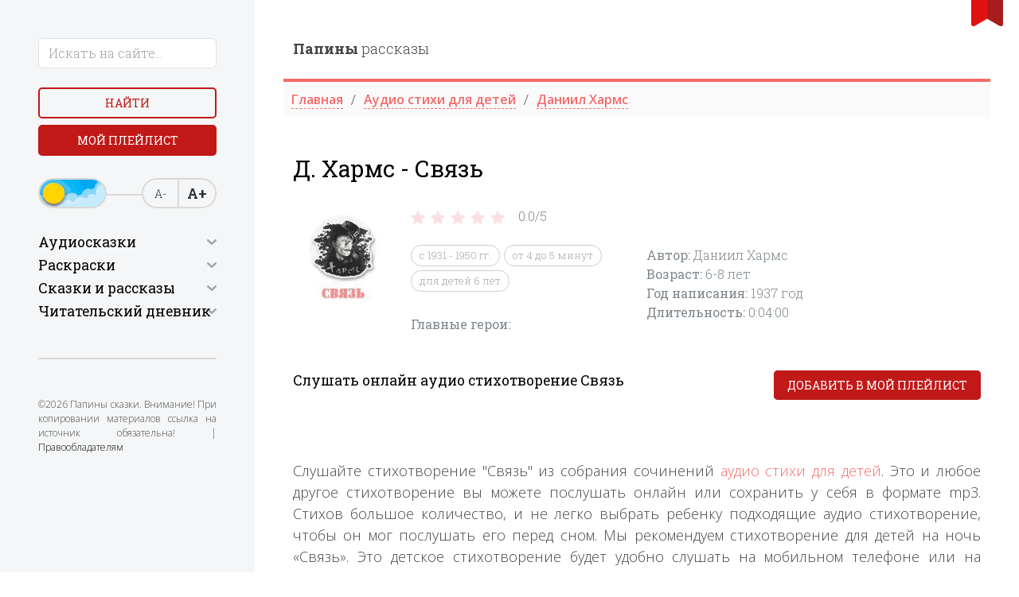

--- FILE ---
content_type: text/html; charset=utf-8
request_url: https://papaskazki.ru/audiozapisi/svyaz.php
body_size: 8755
content:
<!DOCTYPE html>
<html lang="ru">
<head>

	<title>Даниил Хармс | Аудио стихотворение Связь</title>
	<meta charset="utf-8">
	<meta name="viewport" content="width=device-width, initial-scale=1">
	<meta name="description" content="Слушайте стихотворение Связь онлайн в хорошем качестве бесплатно. Стихотворение написал в 1937 году , в начале XX века, русский писатель Даниил Хармс .Стихотворение подойдет детям старше 6 лет, длительность прослушивания составляет четыре минуты .">
	<link rel="canonical" href="https://papaskazki.ru/audiozapisi/svyaz.php">
	<link rel="stylesheet" href="/css/bootstrap.min.css">
	<link rel="stylesheet" href="/slick/slick.css">
	<link rel="preconnect" href="https://fonts.googleapis.com">
	<link rel="preconnect" href="https://fonts.gstatic.com" crossorigin>
	<link href="https://fonts.googleapis.com/css2?family=Roboto+Slab:wght@300;400;600;700;800;900&display=swap" rel="stylesheet">
	<link href="https://fonts.googleapis.com/css2?family=Open+Sans:wght@300;400;600;700;800;900&display=swap" rel="stylesheet">
	<link rel="shortcut icon" href="/img/favicon.ico">
	<link rel="stylesheet" href="/css/APlayer.min.css">
	<link rel="stylesheet" href="/css/style.css">
	<link rel="stylesheet" href="https://cdnjs.cloudflare.com/ajax/libs/font-awesome/4.7.0/css/font-awesome.min.css">
    <script>window.yaContextCb=window.yaContextCb||[]</script><script src="https://yandex.ru/ads/system/context.js" async></script>
</head>
<body>
	<div id="bookmarkButton"></div>
	<div class="container-fluid">
		<div class="row">
						<div class="col-xl-3 p-3 p-lg-5 bg-light-grey aside">
				<div class="close d-block d-xl-none"></div>
				<form action="/poisk.php" method="get" class="search">
					<div class="form-group mb-4 w-75 w-lg-100">
						<input type="text" name="text" class="form-control" placeholder="Искать на сайте...">
						<input type="hidden" name="searchid" value="2319636">
					</div>
					<div class="form-group">
						<div class="row">
							<div class="col mb-2"><button class="button d-block btn-empty w-100">Найти</button></div>
							<div class="col "><a href="/myplaylist.php" class="button d-block btn-fill w-100">Мой плейлист</a></div>
						</div>
					</div>
					<div class="form-group">
						<div class="switch-day-night switch-day"></div>
						<div class="a-font">
							<div id="decreaseFontButton">А-</div>
							<div id="increaseFontButton">А+</div>
						</div>
					</div>
				</form>
				<hr class="my-5">
				<div>
					<h2 class="h4 caret">Аудиосказки</h2>
					<ul class="side-nav mb-5">
						<li><a href="/dlya-samyih-malenkih.php">Для самых маленьких</a></li>
						<li><a href="/russkie-narodnyie.php">Русские народные </a></li>
						<li><a href="/russkie-pisateli.php">Русские писатели</a></li>
						<li><a href="/zarubezhnyie-pisateli.php">Зарубежные писатели</a></li>
						<li><a href="/narodov-mira.php">Народов мира</a></li>
						<li>
							<a href="#" class="caret">По мультфильмам</a>
							<ul>
								<li><a href="/skazkistrashilki.php">Страшилки</a></li>
								<li><a href="/disney-skazki.php">Дисней</a></li>
								<li><a href="/skazki-marvel.php">Супергерои</a></li>
								<li><a href="/skazki-mult.php">Из мультфильмов</a></li>
								<li><a href="/sovetskiye-multfilmy-slushat.php">По советским мультфильмам</a></li>
								<li><a href="/skaz-vozrast.php">По возрасту</a></li>
								<li><a href="/prodol.php">По продолжительности</a></li>
								<li><a href="/god-napisaniya.php">По году написания</a></li>
							</ul>
						</li>
						<li>
							<a href="#" class="caret">Аудиорассказы</a>
							<ul>
								<li><a href="/audiorasskaz.php">Рассказы</a></li>
								<li><a href="/audiobasni.php">Басни</a></li>
								<li><a href="/audiostihi.php">Стихи</a></li>
								<li><a href="/audio-byilinyi.php">Былины</a></li>
								<li><a href="/legendyi-i-mifyi.php">Легенды и мифы</a></li>
							</ul>
						</li>
					</ul>
				</div>
				<div>
					<h2 class="h4 caret">Раскраски</h2>
					<ul class="side-nav mb-5">
						<li><a href="/mult-raskraski.php">Раскраски по мультфильмам </a></li>
						<li><a href="/raskraski-devochek.php">Раскраски для девочек</a></li>
						<li><a href="/raskraski-malchik.php"> Раскраски для мальчиков</a></li>
						<li><a href="/antistress-raskraski.php">Раскраски антистресс</a></li>		
						<li>
							<a href="#" class="caret">Развивающие раскраски</a>
							<ul>
								<li><a href="/raskraski-russkiy-yazyk.php">Русский язык</a></li>
								<li><a href="/raskraski-matematika.php">Математика</a></li>
								<li><a href="/raskraski-angliyskiy-yazik.php">Английский язык</a></li>
								<li><a href="/raskraski-na-logiku.php">Логические</a></li>
								<li><a href="/raskraski-okrushaushi-mir.php">Окружающий мир</a></li>
							</ul>
						</li>
						<li><a href="/ovoshi-i-frukt-raskraski.php">Раскраски овощи и фрукты</a></li>
						<li><a href="/prazdniki-raskraski.php">Раскраски на праздники</a></li>
						<li><a href="/raskraski-chivotnie.php"> Раскраски животных</a></li>
						<li><a href="/priroda-raskraski.php"> Раскраски природа</a></li>
						<li><a href="/interesn-raskraski.php"> Интересные раскраски</a></li>
						<li><a href="/goroda-i-stran-raskraski.php"> Раскраски города и страны</a></li>
						<li><a href="/raskraski-iz-skazok.php">Раскраски из сказок</a></li>
						<li><a href="/raskraski-iz-igr.php"> Раскраски из игры</a></li>
						<li><a href="/raskraski-filmi.php">Раскраски из фильма</a></li>
						<li><a href="/vremena-goda-raskraski.php"> Раскраски времена года</a></li>
						<li><a href="/vzroslie-raskraski.php"> Раскраски для взрослых</a></li>
					</ul>
				</div>
				<div>
					<h2 class="h4 caret">Сказки и рассказы</h2>
					<ul class="side-nav">
						<li><a href="/russkie-skazki.php">Русские сказки</a></li>
						<li><a href="/ukrainskie-skazki.php">Украинские сказки</a></li>
						<li><a href="/belorusskie-skazki.php">Белорусские сказки</a></li>
						<li><a href="/vostochnyie-skazki.php">Восточные сказки</a></li>
						<li><a href="/grimm-online.php">Братья Гримм</a></li>
						<li><a href="/andersen-onlines.php">Андерсен Х.К.</a></li>
						<li><a href="/sharl-perro-online.php">Шарль Перро</a></li>
						<li><a href="/kipling-online.php">Киплинг Д.Р.</a></li>
						<li><a href="/afanasev-online.php">Афанасьев А.Н.</a></li>
						<li><a href="/bazhov-online.php">Бажов П.П.</a></li>
						<li><a href="/zhukovskiy-online.php">Жуковский В.А.</a></li>
						<li><a href="/pushkin-oonline.php">Пушкин А.С.</a></li>
						<li><a href="/saltyikov-schedrin-online.php">Салтыков-Щедрин</a></li>
						<li><a href="/aleksey-tolstoy-oonline.php">Алексей Толстой</a></li>
						<li><a href="/lev-tolstoy-online.php">Лев Толстой</a></li>
											</ul>
									<div>
					<h2 class="h4 caret">Читательский дневник</h2>
					<ul class="side-nav mb-5">
						<li><a href="chitatelski-dnevnik/chit-dnevnik-barto.php ">Агния Барто</a></li>
<li><a href="/chitatelski-dnevnik/chit-dnevnik-grin.php ">Александр Грин</a></li>
<li><a href="/chitatelski-dnevnik/chit-dnevnik-kuprin.php ">Александр Куприн</a></li>
<li><a href="/chitatelski-dnevnik/chit-dnevnik-pushkin.php ">Александр Сергеевич Пушкин</a></li>
<li><a href="/chitatelski-dnevnik/chit-dnevnik-russkie-narodnie-skazki.php ">английская народная сказка</a></li>
<li><a href="/chitatelski-dnevnik/chit-dnevnik-chehov.php ">Антон Павлович Чехов</a></li>
<li><a href="/chitatelski-dnevnik/chit-dnevnik-anuan-zuperi.php ">Антуана де Сент-Экзюпери</a></li>
<li><a href="/chitatelski-dnevnik/chit-dnevnik-szhitkov.php ">Борис Житков</a></li>
<li><a href="/chitatelski-dnevnik/chit-dnevnik-zahoder.php ">Борис Заходер</a></li>
<li><a href="/chitatelski-dnevnik/chit-dnevnik-bilina.php ">Былина</a></li>
<li><a href="/chitatelski-dnevnik/chit-dnevnik-vpasputin.php ">Валентин Распутин</a></li>
<li><a href="/chitatelski-dnevnik/chit-dnevnik-oseev.php ">Валентина Осеева</a></li>
<li><a href="/chitatelski-dnevnik/chit-dnevnik-dragunski.php ">Виктор Драгунский</a></li>
<li><a href="/chitatelski-dnevnik/chit-dnevnik-bianki.php ">Виталий Бианки</a></li>
<li><a href="/chitatelski-dnevnik/chit-dnevnik-vodoevski.php ">Владимир Фёдорович Одоевский</a></li>
<li><a href="/chitatelski-dnevnik/chit-dnevnik-andersen.php ">Ганс Христиан Андерсен</a></li>
<li><a href="/chitatelski-dnevnik/chit-dnevnik-garshin.php ">Гаршин Всеволод</a></li>
<li><a href="/chitatelski-dnevnik/chit-dnevnik-harms.php ">Даниил Хармс</a></li>
<li><a href="/chitatelski-dnevnik/chit-dnevnik-fonvizin.php ">Денис Иванович Фонвизин</a></li>
<li><a href="/chitatelski-dnevnik/chit-dnevnik-msmin-sibirak.php ">Дмитрий Наркисович Мамин-Сибиряк</a></li>
<li><a href="/chitatelski-dnevnik/chit-dnevnik-charushin.php ">Евгений Чарушин</a></li>
<li><a href="/chitatelski-dnevnik/chit-dnevnik-krilov.php ">Иван Крылов</a></li>
<li><a href="/chitatelski-dnevnik/chit-dnevnik-issokolov-mitkov.php ">Иван Сергеевич Соколов-Микитов</a></li>
<li><a href="/chitatelski-dnevnik/chit-dnevnik-turgeniv.php ">Иван Сергеевич Тургенев</a></li>
<li><a href="/chitatelski-dnevnik/chit-dnevnik-kpaustovski.php">Константин Паустовский</a></li>
<li><a href="/chitatelski-dnevnik/chit-dnevnik-chukovski.php ">Корней Чуковский</a></li>
<li><a href="/chitatelski-dnevnik/chit-dnevnik-levtolstoi.php ">Лев Толстой</a></li>
<li><a href="/chitatelski-dnevnik/chit-dnevnik-m-gorki.php">Максим Горький</a></li>
<li><a href="/chitatelski-dnevnik/chit-dnevnik-zoshenko.php">Михаил Зощенко</a></li>
<li><a href="/chitatelski-dnevnik/chit-dnevnik-plyackovsk.php">Михаил Пляцковский</a></li>
<li><a href="/chitatelski-dnevnik/chit-dnevnik-prishvin.php ">Михаил Пришвин</a></li>
<li><a href="/chitatelski-dnevnik/chit-dnevnik-nekrasov.php">Николай Алексеевич Некрасов</a></li>
<li><a href="/chitatelski-dnevnik/chit-dnevnik-nosov.php ">Николай Носов</a></li>
<li><a href="/chitatelski-dnevnik/chit-dnevnik-artuxova.php ">Нина Артюхова</a></li>
<li><a href="/chitatelski-dnevnik/chit-dnevnik-pushkin.php ">Пушкин Александр Сергеевич</a></li>
<li><a href="/chitatelski-dnevnik/chit-dnevnik-russkie-narodnie-skazki.php ">Русская народная сказка</a></li>
<li><a href="/chitatelski-dnevnik/chit-dnevnik-marshak.php ">Самуил Маршак</a></li>
<li><a href="/chitatelski-dnevnik/chit-dnevnik-miholkov.php">Сергей Михалков</a></li>
<li><a href="/chitatelski-dnevnik/chit-dnevnik-uspenskii.php">Эдуард Успенский</a></li>
<li><a href="/chitatelski-dnevnik/chit-dnevnik-yarmalaev.php ">Юрий Ермолаев</a></li>
<li><a href="/chitatelski-dnevnik/chit-dnevnik-yarmolaev.php">Юрий Ярмолаев</a></li>

					</ul>
				</div>
				</div>
				<hr class="my-5">
				<p class="copyrights">©2026 Папины сказки. Внимание! При копировании материалов ссылка на источник обязательна! | <a href="/pravoobladatelyam.php">Правообладателям</a></p>
			</div>

<!-- Yandex.Metrika counter -->
<script type="text/javascript">
    (function(m,e,t,r,i,k,a){
        m[i]=m[i]||function(){(m[i].a=m[i].a||[]).push(arguments)};
        m[i].l=1*new Date();
        for (var j = 0; j < document.scripts.length; j++) {if (document.scripts[j].src === r) { return; }}
        k=e.createElement(t),a=e.getElementsByTagName(t)[0],k.async=1,k.src=r,a.parentNode.insertBefore(k,a)
    })(window, document,'script','https://mc.yandex.ru/metrika/tag.js', 'ym');

    ym(48427190, 'init', {webvisor:true, clickmap:true, accurateTrackBounce:true, trackLinks:true});
</script>
<noscript><div><img src="https://mc.yandex.ru/watch/48427190" style="position:absolute; left:-9999px;" alt="" /></div></noscript>
<!-- /Yandex.Metrika counter -->


			<div class="col-xl-9 p-3 p-lg-5">
				<div class="burger d-block d-xl-none"></div>
				<div class="row bottom-line pb-4">
					<div class="col-xl-6">
						<a href="/" class="logo"><strong>Папины</strong> рассказы</a>
					</div>
				</div>
				<div class="row mb-5">
					<ul itemscope itemtype="https://schema.org/BreadcrumbList" class="breadcrumb">					
<li itemprop="itemListElement" itemscope itemtype="https://schema.org/ListItem "><a itemprop="item" href="../index.php "><span itemprop="name">Главная</a><meta itemprop="position" content="1" /></li><li itemprop="itemListElement" itemscope itemtype="https://schema.org/ListItem "><a itemprop="item" href="../audiostihi.php "><span itemprop="name">Аудио стихи для детей</a><meta itemprop="position" content="2" /></li><li itemprop="itemListElement" itemscope itemtype="https://schema.org/ListItem "><a itemprop="item" href="../Harms.php "><span itemprop="name">Даниил Хармс </a><meta itemprop="position" content="3" /></li>
				</ul>				
				</div>		
				<div class="row">
					<div class="col-xl-12 mb-2 order-2 order-lg-1">
						<h1>Д. Хармс - Связь</h1>
					</div>
					<div class="col-lg-2 order-1 order-lg-2">
						<span itemscope itemtype="https://schema.org/ImageObject" class="w-100">
							<img src="/images/min/2568.webp" alt="Д. Хармс - Связь" itemprop="contentUrl" class="w-100">
						</span>
					</div>
					<div class="col-lg-4 order-3 d-none d-lg-block">
						
		<div id="rating">
			<div class="stars" data-stars="4">
				<div class="jqEmoji-container">
	
					<span class="jqEmoji" data-mark="1">
						<img src="/images/star.png">
					</span>
		
					<span class="jqEmoji" data-mark="2">
						<img src="/images/star.png">
					</span>
		
					<span class="jqEmoji" data-mark="3">
						<img src="/images/star.png">
					</span>
		
					<span class="jqEmoji" data-mark="4">
						<img src="/images/star.png">
					</span>
		
					<span class="jqEmoji" data-mark="5">
						<img src="/images/star.png">
					</span>
		
				</div>
			</div>
			<div class="counter">
				<span>0.0/</span><span>5</span>
			</div>
		</div>
						<br>
						<ul class="tags">

                         <li><a href="../s-1931-1950.php">с 1931 - 1950 гг.</a></li><li><a href="../skazki-ot-4-do-5-minut.php">от 4 до 5 минут</a></li><li><a href="../dlya-detey-6-let.php">для детей 6 лет</a></li>
						</ul>
						
						<br>
						<div itemscope itemtype="https://schema.org/AudioObject">
							<span itemprop="description"><strong>Главные герои: </strong> </span>
						</div>
					</div>
					<div class="col-lg-6 order-4 d-none d-lg-block">
						<div itemscope itemtype="https://schema.org/AudioObject" class="pt-0 pb-4 pb-lg-0 pt-lg-5 mt-lg-3">
						
						
						<span><strong>Автор: </strong><span itemprop="author">Даниил Хармс </span></span><br><span><strong>Возраст: </strong> <span itemprop="typicalAgeRange">6-8</span> лет</span><br><span><strong>Год написания: </strong> <time itemprop="datePublished" datetime="1937">1937 год </time></span><br><span><strong>Длительность: </strong> <time itemprop="duration" datetime="PT0H4M0S">0:04:00</time></span>
							
							
							
							<span itemprop="description"> &nbsp </span>
							<br>
						</div>
						
						
						
						
					</div>
				<!--noindex-->	<div class="col-lg-8 mb-3 d-block d-lg-none order-4">
						<div class="p-3 border rounded-3 mb-3">
							<div itemscope itemtype="https://schema.org/AudioObject" class="pt-0 pb-4 pb-lg-0 pt-lg-5 mt-lg-3">
								<span><strong>Автор: </strong><span itemprop="author">Даниил Хармс</span></span>
								<br>
								<span><strong>Год написания: </strong>  <time itemprop="datePublished" datetime="1937">1937 год </time></span>
								<br>
								
							</div>
							<hr class="opacity-50">
							<div class="d-flex align-items-center gap-4">
								<div class="d-flex align-items-center text-danger gap-2">
									<svg xmlns="http://www.w3.org/2000/svg" viewBox="0 0 16 16" width="16" height="16"><path fill="currentColor" d="M8,16C3.58,16,0,12.42,0,8,0,3.58,3.58,0,8,0c4.42,0,8,3.58,8,8,0,4.42-3.58,8-8,8Zm0-13.2c-.52,0-.94,.42-.94,.95v4.26c0,.25,.1,.49,.28,.67l3.01,3.01c.18,.18,.42,.28,.67,.28,.25,0,.49-.1,.67-.28,.18-.18,.28-.42,.28-.67,0-.25-.1-.49-.28-.67l-2.73-2.73V3.74c0-.52-.42-.94-.95-.95Z"></path></svg>
									4 минуты
								</div>
								<div class="d-flex align-items-center text-primary gap-2">
									<svg xmlns="http://www.w3.org/2000/svg" viewBox="0 0 16 16" width="16" height="16"><path fill="currentColor" d="M8,16C3.58,16,0,12.42,0,8,0,3.58,3.58,0,8,0c4.42,0,8,3.58,8,8,0,4.42-3.58,8-8,8ZM4.89,6.9c-.21,0-.42,.08-.57,.23-.15,.15-.23,.35-.23,.56,0,.21,.08,.42,.23,.57l2.26,2.26c.15,.15,.35,.23,.57,.23s.42-.08,.57-.23l3.96-3.96c.15-.15,.23-.35,.23-.56,0-.21-.08-.42-.23-.56-.15-.15-.35-.24-.57-.24s-.42,.08-.57,.24l-3.39,3.39-1.7-1.7c-.15-.15-.35-.23-.56-.23Z"></path></svg>
									6 +
								</div>
							</div>
						</div><!--/noindex-->
						<a href="#" class="fw-bold text-danger">Текстовая версия &xrarr;</a>
					</div>
				
				</div>
				<div class="row">
					<div class="col-12 order-3 text-center d-block d-lg-none">
						
		<div id="rating">
			<div class="stars" data-stars="4">
				<div class="jqEmoji-container">
	
					<span class="jqEmoji" data-mark="1">
						<img src="/images/star.png">
					</span>
		
					<span class="jqEmoji" data-mark="2">
						<img src="/images/star.png">
					</span>
		
					<span class="jqEmoji" data-mark="3">
						<img src="/images/star.png">
					</span>
		
					<span class="jqEmoji" data-mark="4">
						<img src="/images/star.png">
					</span>
		
					<span class="jqEmoji" data-mark="5">
						<img src="/images/star.png">
					</span>
		
				</div>
			</div>
			<div class="counter">
				<span>0.0/</span><span>5</span>
			</div>
		</div>
						</div>
					<div class="col-12 order-3 d-block d-lg-none">
						<ul class="tags-2">
							<li><a href="<br />
<b>Warning</b>:  file(/podkluch/skazsluch.txt): failed to open stream: Нет такого файла или каталога in <b>/home/users/v/visiting-sema/domains/papaskazki.ru/audiozapisi/svyaz.php</b> on line <b>108</b><br />
" class="fw-bold text-danger">Слушать случайную сказку</a><span class="fw-bold text-danger">&#10148;</span></li>
					<!--noindex-->

                      <li><a href="../s-1931-1950.php" class="fw-bold text-danger">с 1931 - 1950 гг.</a><span class="fw-bold text-danger" class="fw-bold text-danger">&#10148;</span></li><li><a href="../skazki-ot-4-do-5-minut.php" class="fw-bold text-danger">от 4 до 5 минут</a><span class="fw-bold text-danger" class="fw-bold text-danger">&#10148;</span></li><li><a href="../dlya-detey-6-let.php" class="fw-bold text-danger">для детей 6 лет</a><span class="fw-bold text-danger" class="fw-bold text-danger">&#10148;</span></li>

						</ul>
						<div class="pt-4" itemscope itemtype="https://schema.org/AudioObject">
							<span itemprop="description"><strong>Главные герои: </strong> </span>
						</div><!--/noindex-->
						
					</div>
					<div class="col-xl-7 mt-5 order-3 order-xl-1 d-none d-lg-block">
						<h2 class="h6">Слушать онлайн аудио стихотворение Связь</h2>
					</div>
					<div class="col-xl-5 text-end pt-1 mt-2 mt-lg-5 order-1 order-xl-2">
						<a href="#" class="button d-block d-md-inline btn-fill w-100 add-to-playlist">Добавить в мой плейлист</a>
					</div> <!-- Yandex.RTB R-A-447413-19 -->
<div id="yandex_rtb_R-A-447413-19"></div>
<script>
window.yaContextCb.push(() => {
    Ya.Context.AdvManager.render({
        "blockId": "R-A-447413-19",
        "renderTo": "yandex_rtb_R-A-447413-19"
    })
})
</script>  
					<div class="col-xl-12 mt-4 order-2 order-xl-3">
						<div id="player4" class="aplayer"></div>
					</div>
				</div>
				<div class="my-5"></div>
				
		        <p> Слушайте стихотворение "Связь" из собрания сочинений <a href="../audiostihi.php">аудио стихи для детей</a>. Это и любое другое стихотворение вы можете послушать онлайн или сохранить у себя в формате mp3. Стихов большое количество, и не легко выбрать ребенку подходящие аудио стихотворение, чтобы он мог послушать его перед сном. Мы рекомендуем стихотворение для детей на ночь «Связь». Это детское стихотворение будет удобно слушать на мобильном телефоне или на планшете, ведь сайт специально создавался для того чтобы родители могли давать послушать лучшие аудио стихотворениеы детям совершенно бесплатно и онлайн, тем более от такого автора как <a href="../Harms.php">Даниил Хармс</a>.</p>
				<div class="my-5"></div>
		        <h4 class="underline h4 mb-5">Читают сейчас</h4>
				<div class="row thumb-slider">
					
<div class="col-xl-2"><a href="/chitat-skazki/Devushka-iz-Brakelya-onlayn.php" class="thumb-item"><img src="/images/min/chitat-skazki/267.webp" alt="Девушка из Бракеля"><span>Девушка из Бракеля</span></a></div>
<div class="col-xl-2"><a href="/chitat-skazki/Sochinitel-i-razboynik-onlayn.php" class="thumb-item"><img src="/images/min/chitat-skazki/626.webp" alt="Сочинитель и разбойник"><span>Сочинитель и разбойник</span></a></div>
<div class="col-xl-2"><a href="/chitat-skazki/Solomennyiy-zhenih-onlayn.php" class="thumb-item"><img src="/images/min/chitat-skazki/74.webp" alt="Соломенный жених"><span>Соломенный жених</span></a></div>
<div class="col-xl-2"><a href="/chitat-skazki/pivo-i-khleb.php" class="thumb-item"><img src="/images/min/chitat-skazki/1398.webp" alt="Пиво и хлеб"><span>Пиво и хлеб</span></a></div>
<div class="col-xl-2"><a href="/chitat-skazki/Smert-skupogo-onlayn.php" class="thumb-item"><img src="/images/min/chitat-skazki/1090.webp" alt="Смерть скупого"><span>Смерть скупого</span></a></div>
<div class="col-xl-2"><a href="/chitat-skazki/Skupoy-i-Kuritsa-onlayn.php" class="thumb-item"><img src="/images/min/chitat-skazki/640.webp" alt="Скупой и Курица"><span>Скупой и Курица</span></a></div>
<div class="col-xl-2"><a href="/chitat-skazki/Slugi-eYo-velichestva-onlayn.php" class="thumb-item"><img src="/images/min/chitat-skazki/813.webp" alt="Слуги её величества"><span>Слуги её величества</span></a></div>
<div class="col-xl-2"><a href="/chitat-skazki/Pevchiy-popryigun-zhavoronok-onlayn.php" class="thumb-item"><img src="/images/min/chitat-skazki/281.webp" alt="Певчий попрыгун-жаворонок"><span>Певчий попрыгун-жаворонок</span></a></div>
<div class="col-xl-2"><a href="/chitat-skazki/Sova-i-Kot-onlayn.php" class="thumb-item"><img src="/images/min/chitat-skazki/73.webp" alt="Сова и Кот"><span>Сова и Кот</span></a></div>
<div class="col-xl-2"><a href="/chitat-skazki/Ryitsar-onlayn.php" class="thumb-item"><img src="/images/min/chitat-skazki/616.webp" alt="Рыцарь"><span>Рыцарь</span></a></div>
 
				</div>
				<div class="my-5"></div>
				<h4 class="underline h4 mb-5">Слушают сейчас</h4>
				<div class="row thumb-slider">

<div class="col-xl-2"><a href="/audiozapisi/hmel.php" class="thumb-item"><img src="/images/min/1861.webp" alt="Хмель"><span>Хмель</span></a></div>
<div class="col-xl-2"><a href="/audiozapisi/audioskazka-vokrug-sveta-s-khomoy-i-suslikom.php" class="thumb-item"><img src="/images/min/sovet-242-1.webp" alt="Вокруг света с Хомой и Сусликом"><span>Вокруг света с Хомой и Сусликом</span></a></div>
<div class="col-xl-2"><a href="/audiozapisi/smeshariki-skazka-sekret-gudini.php" class="thumb-item"><img src="/images/min/8748.webp" alt="Сказка Секрет Гудини"><span>Сказка Секрет Гудини</span></a></div>
<div class="col-xl-2"><a href="/audiozapisi/nochevala-tuchka-zolotaya.php" class="thumb-item"><img src="/images/min/7490.webp" alt="Ночевала тучка золотая"><span>Ночевала тучка золотая</span></a></div>
<div class="col-xl-2"><a href="/audiozapisi/ilya-muromets-i-kalin-tsar.php" class="thumb-item"><img src="/images/min/389.webp" alt="Илья Муромец и Калин-Царь"><span>Илья Муромец и Калин-Царь</span></a></div>
<div class="col-xl-2"><a href="/audiozapisi/komarov.php" class="thumb-item"><img src="/images/min/7386.webp" alt="Комаров"><span>Комаров</span></a></div>
<div class="col-xl-2"><a href="/audiozapisi/lyudoed-pyilesos.php" class="thumb-item"><img src="/images/min/4183.webp" alt="Людоед-пылесос "><span>Людоед-пылесос </span></a></div>
<div class="col-xl-2"><a href="/audiozapisi/zolotoy-lin.php" class="thumb-item"><img src="/images/min/7446.webp" alt="Золотой линь"><span>Золотой линь</span></a></div>
 
				</div>
				
				
				
				
				</div> <!-- Yandex.RTB R-A-447413-20 -->
<!-- <div id="yandex_rtb_R-A-447413-20"></div>
<script>
window.yaContextCb.push(() => {
    Ya.Context.AdvManager.render({
        "blockId": "R-A-447413-20",
        "renderTo": "yandex_rtb_R-A-447413-20"
    })
})
</script> -->  
				
			</div>
		</div>
	</div>

	<!-- Всплывающее окно для мобильных устройств -->
<!--<div id="mobile-popup-overlay" class="mobile-popup-overlay"></div>
<div id="mobile-popup" class="mobile-popup">
  <button class="popup-close-btn" id="popup-close-btn">×</button>
  <div class="popup-content-vertical">
    <div class="popup-image-vertical">
      <img src="../1-1.webp" alt="Приложение Несказки">
    </div>
    <div class="popup-text-vertical">
     Скачайте наше приложение «Несказки»! Увлекательные сказки и полезные привычки для вашего ребёнка в одном приложении!
    </div>
    <div class="popup-button-vertical">
      <button class="install-app-btn">Установить </button>
    </div>
  </div>
</div>
<script>
  document.addEventListener('DOMContentLoaded', function() {
    const overlay = document.getElementById('mobile-popup-overlay');
    const mobilePopup = document.getElementById('mobile-popup');
    const closeBtn = document.getElementById('popup-close-btn');
    
    // Проверяем, является ли устройство мобильным
    function isMobileDevice() {
      return (typeof window.orientation !== "undefined") || (navigator.userAgent.indexOf('IEMobile') !== -1);
    }
    
    // Показываем попап только на мобильных устройствах
    if (isMobileDevice()) {
      // Ждем 2 секунды перед показом попапа
      setTimeout(function() {
        overlay.style.display = 'block';
        mobilePopup.style.display = 'flex';
        
        // Блокируем прокрутку фона
        document.body.style.overflow = 'hidden';
      }, 8000);
    }
    
    // Закрытие попапа по кнопке
    closeBtn.addEventListener('click', function() {
      closePopup();
    });
    
    // Закрытие попапа по клику на overlay
    overlay.addEventListener('click', function() {
      closePopup();
    });
    
    // Функция закрытия попапа
    function closePopup() {
      mobilePopup.style.animation = 'slideUp 0.4s ease-out reverse';
      
      setTimeout(function() {
        overlay.style.display = 'none';
        mobilePopup.style.display = 'none';
        // Разблокируем прокрутку фона
        document.body.style.overflow = '';
      }, 350);
    }
    
    // Предотвращаем закрытие при клике на само всплывающее окно
    mobilePopup.addEventListener('click', function(e) {
      e.stopPropagation();
    });
    
    // Обработчик для кнопки "Установить"
    document.querySelector('.install-app-btn').addEventListener('click', function() {
        window.location.href = 'https://www.rustore.ru/catalog/app/ru.edkids';
      closePopup();
    });
    
    // Закрытие по клавише ESC
    document.addEventListener('keydown', function(e) {
      if (e.key === 'Escape') {
        closePopup();
      }
    });
  });
</script> -->


<!-- Yandex.RTB R-A-447413-21 -->
<script>
window.yaContextCb.push(() => {
    Ya.Context.AdvManager.render({
        "blockId": "R-A-447413-21",
        "type": "fullscreen",
        "platform": "touch"
    })
})
</script>

<!-- Yandex.RTB R-A-447413-22 -->
<script>
window.yaContextCb.push(() => {
    Ya.Context.AdvManager.render({
        "blockId": "R-A-447413-22",
        "type": "floorAd",
        "platform": "touch"
    })
})
</script>  <script src="/js/jquery.min.js"></script>
	<script src="/slick/slick.min.js"></script>
	<script src="/js/script.js?2"></script>
	<script src="/dist/APlayer.min.js"></script>
		<script>
		var ap4 = new APlayer({
			element: document.getElementById('player4'),
			narrow: false,
			autoplay: false,
			showlrc: false,
			mutex: true,
			theme: '#ad7a86',
			music: [
				
 { title: 'Д. Хармс - Связь',author: ' ', url: '../audio/779.mp3', pic: '../images/malchik.png' }, ] }); 

		
		ap4.init();

		$(document).on('click', '.add-to-playlist', function() {
			$.ajax({
				type: 'POST',
				url: '/include/myplaylist.php',
				data: 'title='+ap4.music.title+'&url='+ap4.music.url+'&pic='+ap4.music.pic,
				dataType: 'json',
				success: function (data) {
					if (data == 'ok') {
						alert('Добавлено в плейлист');
					}
				},
				error: function(xhr, thrownError) {
					console.log(xhr.responseText);
					console.log(thrownError);
				}
			});
			return false;
		});

	</script>

</body>
</html>